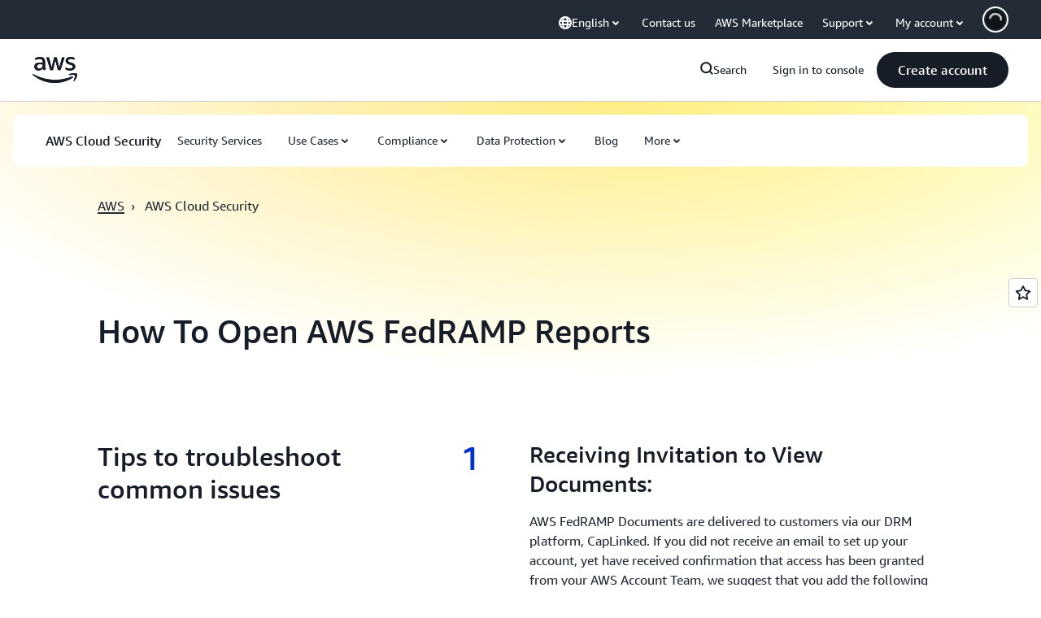

--- FILE ---
content_type: text/html;charset=UTF-8
request_url: https://amazonwebservicesinc.tt.omtrdc.net/m2/amazonwebservicesinc/ubox/raw?mboxPC=1769679752555-366156&mboxSession=1769679752554-489908&uniq=1769679752557-561145
body_size: -91
content:
{"url":"/en_US/optimization_testing/ccba-footer/master","campaignId":"610677","environmentId":"350","userPCId":"1769679752555-366156.44_0"}